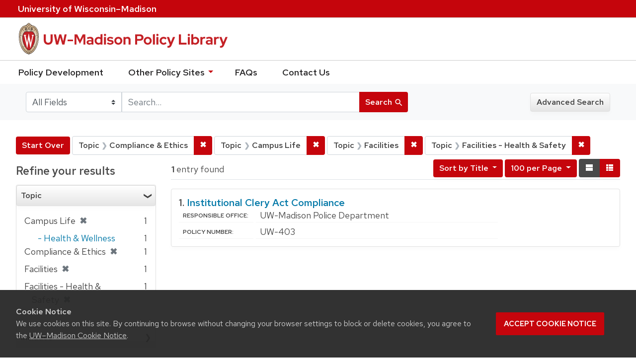

--- FILE ---
content_type: text/html; charset=utf-8
request_url: https://policy.wisc.edu/?f%5Bcategory_ssim%5D%5B%5D=Compliance+%26+Ethics&f%5Bcategory_ssim%5D%5B%5D=Campus+Life&f%5Bcategory_ssim%5D%5B%5D=Facilities&f%5Bcategory_ssim%5D%5B%5D=Facilities+-+Health+%26+Safety&per_page=100&q=&search_field=all_fields&sort=policytitle_ssi+asc%2C+effectivedate_dtsi+desc
body_size: 26279
content:

<!DOCTYPE html>
<html class="no-js" lang="en">
  <head>
    <meta charset="utf-8">
    <meta http-equiv="Content-Type" content="text/html; charset=utf-8">
    <meta name="viewport" content="width=device-width, initial-scale=1, shrink-to-fit=no">
    <meta http-equiv="X-UA-Compatible" content="IE=edge">
    <title>Topic: 4 selected - UW-Madison Policy Library Search Results</title>
    <link href="https://policy.wisc.edu/library/opensearch.xml" title="UW-Madison Policy Library" type="application/opensearchdescription+xml" rel="search" />
    <link rel="shortcut icon" type="image/x-icon" href="/assets/favicon-c706bf580891af91f8e187e953cf4daed10e1f2df0e20e627f3729c77d0cbc53.ico" />
    <link href="https://fonts.googleapis.com/icon?family=Material+Icons" rel="stylesheet">
    <link rel="stylesheet" crossorigin href="https://cdn.wisc.cloud/fonts/uw-rh/fonts-woff2.0.0.1.css">
    <link rel="stylesheet" media="all" href="/assets/application-6fbb13c2047d9296329fe3f63bb3c7874811807675deef9e78a3f4def9f0158b.css" />
    <script src="/assets/application-58c7e1ba8818f8859bdb2072b8f925105e0acdbf8c7c938258b44bef2cd3e6d4.js"></script>
    <meta name="csrf-param" content="authenticity_token" />
<meta name="csrf-token" content="cXC7D1v9lqmRQECgYSOxkefxfu7rUVM7OOxOjUUUXI7SlP3w7/gT2m8OsS3i3eezCuZvD2A0aL07eGFf/YRrZw==" />
      <meta name="totalResults" content="1" />
<meta name="startIndex" content="0" />
<meta name="itemsPerPage" content="100" />

  <link rel="alternate" type="application/rss+xml" title="RSS for results" href="/library.rss?f%5Bcategory_ssim%5D%5B%5D=Compliance+%26+Ethics&amp;f%5Bcategory_ssim%5D%5B%5D=Campus+Life&amp;f%5Bcategory_ssim%5D%5B%5D=Facilities&amp;f%5Bcategory_ssim%5D%5B%5D=Facilities+-+Health+%26+Safety&amp;per_page=100&amp;q=&amp;search_field=all_fields&amp;sort=policytitle_ssi+asc%2C+effectivedate_dtsi+desc" />
  <link rel="alternate" type="application/atom+xml" title="Atom for results" href="/library.atom?f%5Bcategory_ssim%5D%5B%5D=Compliance+%26+Ethics&amp;f%5Bcategory_ssim%5D%5B%5D=Campus+Life&amp;f%5Bcategory_ssim%5D%5B%5D=Facilities&amp;f%5Bcategory_ssim%5D%5B%5D=Facilities+-+Health+%26+Safety&amp;per_page=100&amp;q=&amp;search_field=all_fields&amp;sort=policytitle_ssi+asc%2C+effectivedate_dtsi+desc" />
  <link rel="alternate" type="application/json" title="JSON" href="/library.json?f%5Bcategory_ssim%5D%5B%5D=Compliance+%26+Ethics&amp;f%5Bcategory_ssim%5D%5B%5D=Campus+Life&amp;f%5Bcategory_ssim%5D%5B%5D=Facilities&amp;f%5Bcategory_ssim%5D%5B%5D=Facilities+-+Health+%26+Safety&amp;per_page=100&amp;q=&amp;search_field=all_fields&amp;sort=policytitle_ssi+asc%2C+effectivedate_dtsi+desc" />

      <script async src="https://www.googletagmanager.com/gtag/js?id=G-8GY8VWD8T5"></script>
      <script src="https://cdn.wisc.cloud/cookie-consent/uwcookieconsent.min.js"></script>
      <script>
        window.dataLayer = window.dataLayer || [];
        function gtag(){dataLayer.push(arguments);}
        gtag('js', new Date());
        gtag('config', 'G-8GY8VWD8T5', {'cookie_domain': 'policy.wisc.edu'});
      </script>
  </head>
  <body class="blacklight-catalog blacklight-catalog-index">
    <div id="skip-link">
      <a class="element-invisible element-focusable rounded-bottom py-2 px-3" data-turbolinks="false" href="#search_field">Skip to search</a>
      <a class="element-invisible element-focusable rounded-bottom py-2 px-3" data-turbolinks="false" href="#main-container">Skip to main content</a>
          <a class="element-invisible element-focusable rounded-bottom py-2 px-3" data-turbolinks="false" href="#documents">Skip to first result</a>

    </div>
    <nav class="navbar navbar-expand-md navbar-dark bg-dark topbar" role="navigation" aria-label="Utility menu">
  <div class="container">
    <a href="http://www.wisc.edu">University <span>of</span> Wisconsin–Madison</a>
  </div>
</nav>

<div id="mobile_nav" role="navigation" aria-hidden="false" aria-selected="true">
    <h1>UW&ndash;Madison Privacy Library</h1>
<nav>
    <ul>
        <li><a href="https://development.policy.wisc.edu">Policy Development</a></li>
        <li><a id="sub_nav" href='#' aria-expanded="false" aria-controls="sub_menu">Other Policy Sites <span class='material-icons'>chevron_right</span></a>
            <ul id="sub_menu">
                <li><a id="back_nav" href='#'><span class='material-icons'>chevron_left</span>Back</a>
                <li><a href="https://docs.legis.wisconsin.gov/statutes/statutes/36">Wisconsin Statutes</a></li>
                <li><a href="https://docs.legis.wisconsin.gov/code/admin_code/uws">University of Wisconsin System (UWS) Administrative Code</a></li>
                <li><a href="https://www.wisconsin.edu/regents/policies/">UW System Board of Regents Policies</a></li>
                <li><a href="https://www.wisconsin.edu/uw-policies/uw-system-administrative-policies/">UW System Administrative Policies &amp; Procedures</a></li>
            </ul>
        </li>
        <li><a href="https://development.policy.wisc.edu/frequently-asked-questions-faqs/">FAQs</a></li>
        <li><a href="https://development.policy.wisc.edu/contact-us/">Contact Us</a></li>
    </ul>
</nav>
</div>

<div class="main_nav logo-crest">
    <div id="mobile_overlay"></div>
    <div class="app_header container">
      <button id="menu_btn" aria-label="Hide/Show Site Menu" aria-expanded="false" aria-controls="mobile_nav"><span class="material-icons">menu</span></button>
      <h1 class="primary_logo"><a data-turbolinks="false" href="/"> 
          <span class="hide_text">UW-Madison Policy Library</span>
          <img alt="" src="/assets/policy_library-97345ea6a79605aad32036b2980be25d8f5a3855bce5384f1dfc78d817c68aa7.svg" />
</a>      </h1>
    </div>
</div>
<!--Left blank to remove login button-->
<nav class="nav_links">
    <ul>
        <li><a href="https://development.policy.wisc.edu">Policy Development</a></li>
        <li>
            <ul id="other-policy-menu" class="drop-menu">
                <li class="menu">
                <a aria-haspopup="true" href="#">Other Policy Sites <svg xmlns="http://www.w3.org/2000/svg" height="20" width="20"><path d="M0 0h24v24H0z" fill="none"/><path d="M7 10l5 5 5-5z"/></svg></a>
                <ul class="submenu" aria-label="submenu">
                    <li><a href="https://docs.legis.wisconsin.gov/statutes/statutes/36">Wisconsin Statutes</a></li>
                    <li><a href="https://docs.legis.wisconsin.gov/code/admin_code/uws">University of Wisconsin System (UWS) Administrative Code</a></li>
                    <li><a href="https://www.wisconsin.edu/regents/policies/">UW System Board of Regents Policies</a></li>
                    <li><a href="https://www.wisconsin.edu/uw-policies/uw-system-administrative-policies/">UW System Administrative Policies &amp; Procedures</a></li>
                </ul>
                </li>
            </ul>
        </li>
        <li><a href="https://development.policy.wisc.edu/frequently-asked-questions-faqs/">FAQs</a></li>
        <li><a href="https://development.policy.wisc.edu/contact-us/">Contact Us</a></li>
    </ul>
</nav>

<div class="navbar-search navbar navbar-light bg-light" role="navigation">
  <div class="container">
    
  <form class="search-query-form" role="search" action="https://policy.wisc.edu/" accept-charset="UTF-8" method="get"><input name="utf8" type="hidden" value="&#x2713;" />
    <input type="hidden" name="f[category_ssim][]" value="Compliance &amp; Ethics" />
<input type="hidden" name="f[category_ssim][]" value="Campus Life" />
<input type="hidden" name="f[category_ssim][]" value="Facilities" />
<input type="hidden" name="f[category_ssim][]" value="Facilities - Health &amp; Safety" />
<input type="hidden" name="per_page" value="100" />
<input type="hidden" name="sort" value="policytitle_ssi asc, effectivedate_dtsi desc" />
      <label for="search_field" class="sr-only">Search in</label>
    <div class="input-group">
          <select name="search_field" id="search_field" title="Targeted search options" class="custom-select search-field"><option value="all fields">All Fields</option>
<option value="title">Title</option>
<option value="policy details">Policy Details</option>
<option value="policy number">Policy Number</option>
<option value="responsible office">Responsible Office</option></select>

      <label for="q" class="sr-only">search for</label>
      <input type="text" name="q" id="q" value="" placeholder="Search..." class="search-q q form-control rounded-0" data-autocomplete-enabled="false" data-autocomplete-path="/library/suggest" />

      <span class="input-group-append">
        <button type="submit" class="btn btn-primary search-btn" id="search">
          <span class="submit-search-text">Search</span>
          <span class="blacklight-icons" aria-hidden="true"><?xml version="1.0"?>
<svg width="24" height="24" viewBox="0 0 20 20" role="img" aria-label="search icon">
  <path fill="none" d="M0 0h24v24H0V0z"/>
  <path d="M15.5 14h-.79l-.28-.27C15.41 12.59 16 11.11 16 9.5 16 5.91 13.09 3 9.5 3S3 5.91 3 9.5 5.91 16 9.5 16c1.61 0 3.09-.59 4.23-1.57l.27.28v.79l5 4.99L20.49 19l-4.99-5zm-6 0C7.01 14 5 11.99 5 9.5S7.01 5 9.5 5 14 7.01 14 9.5 11.99 14 9.5 14z"/>
</svg>
</span>
        </button>
      </span>
    </div>
</form>  <div>
    <a class="advanced_search btn btn-secondary" href="/advanced">Advanced Search</a>
  </div>

  </div>
</div>

  <main id="main-container" class="container" role="main" aria-label="Main content">
      <h1 class="sr-only top-content-title">Search</h1>

    <div id="appliedParams" class="clearfix constraints-container">
    <h2 class="sr-only">Search Constraints</h2>

    <a class="catalog_startOverLink btn btn-primary" href="/">Start Over</a>
    <span class="constraints-label sr-only">You searched for:</span>
    
<span class="btn-group applied-filter constraint filter filter-category_ssim">
  <span class="constraint-value btn btn-outline-secondary btn-disabled">
      <span class="filter-name">Topic</span>
      <span class="filter-value" title="Compliance &amp;amp; Ethics">Compliance &amp; Ethics</span>
  </span>

    <a class="btn btn-outline-secondary remove" href="/?f%5Bcategory_ssim%5D%5B%5D=Campus+Life&amp;f%5Bcategory_ssim%5D%5B%5D=Facilities&amp;f%5Bcategory_ssim%5D%5B%5D=Facilities+-+Health+%26+Safety&amp;per_page=100&amp;q=&amp;search_field=all_fields&amp;sort=policytitle_ssi+asc%2C+effectivedate_dtsi+desc"><span class="remove-icon">✖</span><span class="sr-only">Remove constraint Topic: Compliance &amp; Ethics</span></a>
</span>


<span class="btn-group applied-filter constraint filter filter-category_ssim">
  <span class="constraint-value btn btn-outline-secondary btn-disabled">
      <span class="filter-name">Topic</span>
      <span class="filter-value" title="Campus Life">Campus Life</span>
  </span>

    <a class="btn btn-outline-secondary remove" href="/?f%5Bcategory_ssim%5D%5B%5D=Compliance+%26+Ethics&amp;f%5Bcategory_ssim%5D%5B%5D=Facilities&amp;f%5Bcategory_ssim%5D%5B%5D=Facilities+-+Health+%26+Safety&amp;per_page=100&amp;q=&amp;search_field=all_fields&amp;sort=policytitle_ssi+asc%2C+effectivedate_dtsi+desc"><span class="remove-icon">✖</span><span class="sr-only">Remove constraint Topic: Campus Life</span></a>
</span>


<span class="btn-group applied-filter constraint filter filter-category_ssim">
  <span class="constraint-value btn btn-outline-secondary btn-disabled">
      <span class="filter-name">Topic</span>
      <span class="filter-value" title="Facilities">Facilities</span>
  </span>

    <a class="btn btn-outline-secondary remove" href="/?f%5Bcategory_ssim%5D%5B%5D=Compliance+%26+Ethics&amp;f%5Bcategory_ssim%5D%5B%5D=Campus+Life&amp;f%5Bcategory_ssim%5D%5B%5D=Facilities+-+Health+%26+Safety&amp;per_page=100&amp;q=&amp;search_field=all_fields&amp;sort=policytitle_ssi+asc%2C+effectivedate_dtsi+desc"><span class="remove-icon">✖</span><span class="sr-only">Remove constraint Topic: Facilities</span></a>
</span>


<span class="btn-group applied-filter constraint filter filter-category_ssim">
  <span class="constraint-value btn btn-outline-secondary btn-disabled">
      <span class="filter-name">Topic</span>
      <span class="filter-value" title="Facilities - Health &amp;amp; Safety">Facilities - Health &amp; Safety</span>
  </span>

    <a class="btn btn-outline-secondary remove" href="/?f%5Bcategory_ssim%5D%5B%5D=Compliance+%26+Ethics&amp;f%5Bcategory_ssim%5D%5B%5D=Campus+Life&amp;f%5Bcategory_ssim%5D%5B%5D=Facilities&amp;per_page=100&amp;q=&amp;search_field=all_fields&amp;sort=policytitle_ssi+asc%2C+effectivedate_dtsi+desc"><span class="remove-icon">✖</span><span class="sr-only">Remove constraint Topic: Facilities - Health &amp; Safety</span></a>
</span>

  </div>



    <div class="row">
  <div class="col-md-12">
    <div id="main-flashes">
      <div class="flash_messages">
</div>

    </div>
  </div>
</div>


    <div class="row">
          <section id="content" class="col-lg-9 order-last" aria-label="search results">
      
  




<div id="sortAndPerPage" class="sort-pagination clearfix">
      <div class="page-links">
      <span class="page-entries">
        <strong>1</strong> entry found
      </span>
    </div> 

  <div class="search-widgets float-md-right"><div id="sort-dropdown" class="sort-dropdown btn-group">
  <button type="button" class="btn btn-outline-secondary dropdown-toggle" data-toggle="dropdown" aria-expanded="false">
      Sort<span class="d-none d-sm-inline"> by Title</span> <span class="caret"></span>
  </button>

  <div class="dropdown-menu" role="menu">
      <a class="dropdown-item" href="/?f%5Bcategory_ssim%5D%5B%5D=Compliance+%26+Ethics&amp;f%5Bcategory_ssim%5D%5B%5D=Campus+Life&amp;f%5Bcategory_ssim%5D%5B%5D=Facilities&amp;f%5Bcategory_ssim%5D%5B%5D=Facilities+-+Health+%26+Safety&amp;per_page=100&amp;q=&amp;search_field=all_fields&amp;sort=score+desc%2C+policytitle_ssi+asc">Relevance</a>
      <a class="dropdown-item" href="/?f%5Bcategory_ssim%5D%5B%5D=Compliance+%26+Ethics&amp;f%5Bcategory_ssim%5D%5B%5D=Campus+Life&amp;f%5Bcategory_ssim%5D%5B%5D=Facilities&amp;f%5Bcategory_ssim%5D%5B%5D=Facilities+-+Health+%26+Safety&amp;per_page=100&amp;q=&amp;search_field=all_fields&amp;sort=policytitle_ssi+asc%2C+effectivedate_dtsi+desc">Title</a>
      <a class="dropdown-item" href="/?f%5Bcategory_ssim%5D%5B%5D=Compliance+%26+Ethics&amp;f%5Bcategory_ssim%5D%5B%5D=Campus+Life&amp;f%5Bcategory_ssim%5D%5B%5D=Facilities&amp;f%5Bcategory_ssim%5D%5B%5D=Facilities+-+Health+%26+Safety&amp;per_page=100&amp;q=&amp;search_field=all_fields&amp;sort=policynumber_is+asc">Policy number</a>
  </div>
</div>

<span class="sr-only">Number of results to display per page</span>
<div id="per_page-dropdown" class="per-page-dropdown btn-group">
  <button type="button" class="btn btn-outline-secondary dropdown-toggle" data-toggle="dropdown" aria-expanded="false">
    100 per Page <span class="caret"></span>
  </button>
  <div class="dropdown-menu dropdown-menu-right" role="menu">
      <a class="dropdown-item" href="/?f%5Bcategory_ssim%5D%5B%5D=Compliance+%26+Ethics&amp;f%5Bcategory_ssim%5D%5B%5D=Campus+Life&amp;f%5Bcategory_ssim%5D%5B%5D=Facilities&amp;f%5Bcategory_ssim%5D%5B%5D=Facilities+-+Health+%26+Safety&amp;per_page=10&amp;q=&amp;search_field=all_fields&amp;sort=policytitle_ssi+asc%2C+effectivedate_dtsi+desc">10<span class="sr-only"> per Page</span></a>
      <a class="dropdown-item" href="/?f%5Bcategory_ssim%5D%5B%5D=Compliance+%26+Ethics&amp;f%5Bcategory_ssim%5D%5B%5D=Campus+Life&amp;f%5Bcategory_ssim%5D%5B%5D=Facilities&amp;f%5Bcategory_ssim%5D%5B%5D=Facilities+-+Health+%26+Safety&amp;per_page=20&amp;q=&amp;search_field=all_fields&amp;sort=policytitle_ssi+asc%2C+effectivedate_dtsi+desc">20<span class="sr-only"> per Page</span></a>
      <a class="dropdown-item" href="/?f%5Bcategory_ssim%5D%5B%5D=Compliance+%26+Ethics&amp;f%5Bcategory_ssim%5D%5B%5D=Campus+Life&amp;f%5Bcategory_ssim%5D%5B%5D=Facilities&amp;f%5Bcategory_ssim%5D%5B%5D=Facilities+-+Health+%26+Safety&amp;per_page=50&amp;q=&amp;search_field=all_fields&amp;sort=policytitle_ssi+asc%2C+effectivedate_dtsi+desc">50<span class="sr-only"> per Page</span></a>
      <a class="dropdown-item" href="/?f%5Bcategory_ssim%5D%5B%5D=Compliance+%26+Ethics&amp;f%5Bcategory_ssim%5D%5B%5D=Campus+Life&amp;f%5Bcategory_ssim%5D%5B%5D=Facilities&amp;f%5Bcategory_ssim%5D%5B%5D=Facilities+-+Health+%26+Safety&amp;per_page=100&amp;q=&amp;search_field=all_fields&amp;sort=policytitle_ssi+asc%2C+effectivedate_dtsi+desc">100<span class="sr-only"> per Page</span></a>
  </div>
</div>

<div class="view-type">
  <span class="sr-only">View results as: </span>
  <div class="view-type-group btn-group">
      <a title="Normal" class="btn btn-outline-secondary view-type-list active" href="/?f%5Bcategory_ssim%5D%5B%5D=Compliance+%26+Ethics&amp;f%5Bcategory_ssim%5D%5B%5D=Campus+Life&amp;f%5Bcategory_ssim%5D%5B%5D=Facilities&amp;f%5Bcategory_ssim%5D%5B%5D=Facilities+-+Health+%26+Safety&amp;per_page=100&amp;q=&amp;search_field=all_fields&amp;sort=policytitle_ssi+asc%2C+effectivedate_dtsi+desc&amp;view=list">
        <span class="blacklight-icons"><?xml version="1.0"?>
<svg height="24" width="24" role="img" aria-label="change to list view">
  <path d="M0 0h24v24H0z" fill="none"/>
  <path d="M4 18h17v-6H4v6zM4 5v6h17V5H4z"/>
</svg>
</span>
        <span class="caption">Normal</span>
</a>      <a title="Compact" class="btn btn-outline-secondary view-type-brief " href="/?f%5Bcategory_ssim%5D%5B%5D=Compliance+%26+Ethics&amp;f%5Bcategory_ssim%5D%5B%5D=Campus+Life&amp;f%5Bcategory_ssim%5D%5B%5D=Facilities&amp;f%5Bcategory_ssim%5D%5B%5D=Facilities+-+Health+%26+Safety&amp;per_page=100&amp;q=&amp;search_field=all_fields&amp;sort=policytitle_ssi+asc%2C+effectivedate_dtsi+desc&amp;view=brief">
        <span class="blacklight-icons"><?xml version="1.0"?>
<svg height="24" width="24" role="img" aria-label="change to brief view">
  <path d="M0 0h24v24H0z" fill="none"/>
  <path d="M4 14h4v-4H4v4zm0 5h4v-4H4v4zM4 9h4V5H4v4zm5 5h12v-4H9v4zm0 5h12v-4H9v4zM9 5v4h12V5H9z"/>
</svg>
</span>
        <span class="caption">Compact</span>
</a>  </div>
</div>
</div>
</div>


<h2 class="sr-only">Search Results</h2>

  <div id="documents" class="documents-list">
  <article class="article blacklight-catalog document-position-0 document-list" data-document-counter="0" itemscope itemtype="http://schema.org/Thing">
  <header class="documentHeader row">

  <h3 class="index_title document-title-heading col-md-12">
      <span class="document-counter">
        1. 
      </span>
    <a data-context-href="/library/UW-403/track?counter=1&amp;per_page=100&amp;search_id=257789831" href="/library/UW-403">Institutional Clery Act Compliance</a>
  </h3>

  

</header>


<dl class="document-metadata dl-invert row">

	    <dt class="blacklight-responsibleoffice_tesi">Responsible Office:</dt>
	    <dd class="blacklight-responsibleoffice_tesi">UW-Madison Police Department</dd>
	    <dt class="blacklight-policynumberdisplay_ss">Policy Number:</dt>
	    <dd class="blacklight-policynumberdisplay_ss">UW-403</dd>

</dl>

</article>
</div>





    </section>

    <section id="sidebar" class="page-sidebar col-lg-3 order-first" aria-label="limit your search">
      	    <div id="facets" class="facets sidenav facets-toggleable-md">

  <div class="navbar">
    <h2 class="facets-heading">
      Refine your results
    </h2>

    <button class="navbar-toggler navbar-toggler-right" type="button" data-toggle="collapse" data-target="#facet-panel-collapse" aria-controls="facet-panel-collapse" aria-expanded="false" aria-label="Toggle facets">
      <span class="navbar-toggler-icon"></span>
    </button>
  </div>

  <div id="facet-panel-collapse" class="facets-collapse collapse">
    <div class="card facet-limit blacklight-category_ssim facet-limit-active">
  <h3 class="card-header p-0 facet-field-heading" id="facet-category_ssim-header">
    <div
      class="btn btn-block p-2 text-left collapse-toggle "
      data-toggle="collapse"
      data-target="#facet-category_ssim"
      aria-expanded="true"
    >
      Topic
    </div>
  </h3>
  <div id="facet-category_ssim" aria-labelledby="facet-category_ssim-header" class="panel-collapse facet-content collapse show">
    <div class="card-body">
      <ul class="facet-values list-unstyled">
  <li><span class="facet-label"><span class="selected">Campus Life</span><a class="remove" href="/?f%5Bcategory_ssim%5D%5B%5D=Compliance+%26+Ethics&amp;f%5Bcategory_ssim%5D%5B%5D=Facilities&amp;f%5Bcategory_ssim%5D%5B%5D=Facilities+-+Health+%26+Safety&amp;per_page=100&amp;q=&amp;search_field=all_fields&amp;sort=policytitle_ssi+asc%2C+effectivedate_dtsi+desc"><span class="remove-icon">✖</span><span class="sr-only">[remove]</span></a></span><span class="selected facet-count">1</span></li><li><span class="facet-label-indent"><a class="facet-select" title="Campus Life - Health &amp; Wellness" href="/?f%5Bcategory_ssim%5D%5B%5D=Compliance+%26+Ethics&amp;f%5Bcategory_ssim%5D%5B%5D=Campus+Life&amp;f%5Bcategory_ssim%5D%5B%5D=Facilities&amp;f%5Bcategory_ssim%5D%5B%5D=Facilities+-+Health+%26+Safety&amp;f%5Bcategory_ssim%5D%5B%5D=Campus+Life+-+Health+%26+Wellness&amp;per_page=100&amp;q=&amp;search_field=all_fields&amp;sort=policytitle_ssi+asc%2C+effectivedate_dtsi+desc">- Health &amp; Wellness</a></span><span class="facet-count">1</span></li><li><span class="facet-label"><span class="selected">Compliance &amp; Ethics</span><a class="remove" href="/?f%5Bcategory_ssim%5D%5B%5D=Campus+Life&amp;f%5Bcategory_ssim%5D%5B%5D=Facilities&amp;f%5Bcategory_ssim%5D%5B%5D=Facilities+-+Health+%26+Safety&amp;per_page=100&amp;q=&amp;search_field=all_fields&amp;sort=policytitle_ssi+asc%2C+effectivedate_dtsi+desc"><span class="remove-icon">✖</span><span class="sr-only">[remove]</span></a></span><span class="selected facet-count">1</span></li><li><span class="facet-label"><span class="selected">Facilities</span><a class="remove" href="/?f%5Bcategory_ssim%5D%5B%5D=Compliance+%26+Ethics&amp;f%5Bcategory_ssim%5D%5B%5D=Campus+Life&amp;f%5Bcategory_ssim%5D%5B%5D=Facilities+-+Health+%26+Safety&amp;per_page=100&amp;q=&amp;search_field=all_fields&amp;sort=policytitle_ssi+asc%2C+effectivedate_dtsi+desc"><span class="remove-icon">✖</span><span class="sr-only">[remove]</span></a></span><span class="selected facet-count">1</span></li><li><span class="facet-label"><span class="selected">Facilities - Health &amp; Safety</span><a class="remove" href="/?f%5Bcategory_ssim%5D%5B%5D=Compliance+%26+Ethics&amp;f%5Bcategory_ssim%5D%5B%5D=Campus+Life&amp;f%5Bcategory_ssim%5D%5B%5D=Facilities&amp;per_page=100&amp;q=&amp;search_field=all_fields&amp;sort=policytitle_ssi+asc%2C+effectivedate_dtsi+desc"><span class="remove-icon">✖</span><span class="sr-only">[remove]</span></a></span><span class="selected facet-count">1</span></li>

</ul>

    </div>
  </div>
</div>
<div class="card facet-limit blacklight-policyscope_ssim ">
  <h3 class="card-header p-0 facet-field-heading" id="facet-policyscope_ssim-header">
    <div
      class="btn btn-block p-2 text-left collapse-toggle collapsed"
      data-toggle="collapse"
      data-target="#facet-policyscope_ssim"
      aria-expanded="false"
    >
      Includes
    </div>
  </h3>
  <div id="facet-policyscope_ssim" aria-labelledby="facet-policyscope_ssim-header" class="panel-collapse facet-content collapse ">
    <div class="card-body">
      <ul class="facet-values list-unstyled">
  <li><span class="facet_label"><a class="facet-select" title="University" href="/?f%5Bcategory_ssim%5D%5B%5D=Compliance+%26+Ethics&amp;f%5Bcategory_ssim%5D%5B%5D=Campus+Life&amp;f%5Bcategory_ssim%5D%5B%5D=Facilities&amp;f%5Bcategory_ssim%5D%5B%5D=Facilities+-+Health+%26+Safety&amp;f%5Bpolicyscope_ssim%5D%5B%5D=University&amp;per_page=100&amp;q=&amp;search_field=all_fields&amp;sort=policytitle_ssi+asc%2C+effectivedate_dtsi+desc">University</a></span><span class="facet-count">1</span></li>

</ul>

    </div>
  </div>
</div>
  </div>
</div>


	  <h2 class="facets-heading quick-links-heading">Quick Links</h2>
<ul class="quicklinks">
	<li><a href="?utf8=✓&search_field=all_fields&q=&sort=policytitle_ssi+asc%2C+effectivedate_dtsi+desc"><span>See all policies (A-Z)<span></a></li>
	<li><a href="/?f%5Bcategory_ssim%5D%5B%5D=Academic&amp;q=&amp;search_field=all_fields">
		<span>Academics</span>
	</a></li>
	<li><a href="/?f%5Bcategory_ssim%5D%5B%5D=Business+%26+Finance&amp;q=&amp;search_field=all_fields">
		<span>Business &amp; Finance</span>
	</a></li>
	<li><a href="/?f%5Bcategory_ssim%5D%5B%5D=Campus+Life&amp;q=&amp;search_field=all_fields">
		<span>Campus Life</span>
	</a></li>
	<li><a href="/?f%5Bcategory_ssim%5D%5B%5D=Communications&amp;q=&amp;search_field=all_fields">
		<span>Communications</span>
	</a></li>
	<li><a href="/?f%5Bcategory_ssim%5D%5B%5D=Compliance+%26+Ethics&amp;q=&amp;search_field=all_fields">
		<span>Compliance &amp; Ethics</span>
	</a></li>
	<li><a href="/?f%5Bcategory_ssim%5D%5B%5D=Facilities&amp;q=&amp;search_field=all_fields">
		<span>Facilities</span>
	</a></li>
	<li><a href="/?f%5Bcategory_ssim%5D%5B%5D=Human+Resources&amp;q=&amp;search_field=all_fields">
		<span>Human Resources</span>
	</a></li>
	<li><a href="/?f%5Bcategory_ssim%5D%5B%5D=Information+Technology&amp;q=&amp;search_field=all_fields">
		<span>Information Technology</span>
	</a></li>
	<li><a href="/?f%5Bcategory_ssim%5D%5B%5D=Research&amp;q=&amp;search_field=all_fields">
		<span>Research</span>
	</a></li>
</ul>


    </section>

    </div>
  </main>

    <footer>
  <div class="container">
      <a href="https://www.wisc.edu"><img alt="University of Wisconsin-Madison" src="/assets/outline-UWlogo-94e5e6480db99c2aa548e0c61ef8b5cb3fe0da62b1281bcf9cf4a4d670f9db5a.svg" /></a>
      <div>
        <p>Feedback, questions or accessibility issues: <a href="mailto:policylibrarycoordinator@wisc.edu">policylibrarycoordinator@wisc.edu</a></p>
        <ul>
          <li><a href="https://www.wisc.edu/privacy-notice/">UW–Madison Privacy Notice</a></li>
          <li><a href="https://www.wisconsin.edu/">© Board of Regents of the University of Wisconsin System</a></li>
        </ul>
      </div>
    </div>
</footer>
    <div id="blacklight-modal" class="modal fade" tabindex="-1" role="dialog" aria-hidden="true">
  <div class="modal-dialog modal-lg" role="document">
    <div class="modal-content">
    </div>
  </div>
</div>

  </body>
</html>
